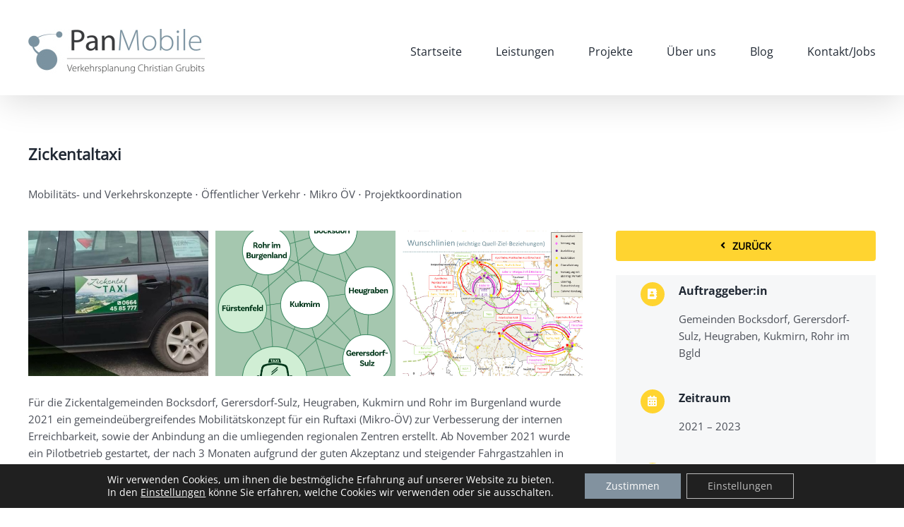

--- FILE ---
content_type: text/html; charset=UTF-8
request_url: https://www.panmobile.at/portfolio-items/zickentaltaxi/
body_size: 56368
content:
<!DOCTYPE html><html class="avada-html-layout-wide avada-html-header-position-top" lang="de" prefix="og: http://ogp.me/ns# fb: http://ogp.me/ns/fb#"><head><meta http-equiv="X-UA-Compatible" content="IE=edge" /><meta http-equiv="Content-Type" content="text/html; charset=utf-8"/><meta name="viewport" content="width=device-width, initial-scale=1" /><link media="all" href="https://www.panmobile.at/wp-content/cache/autoptimize/css/autoptimize_8f7752c949274883b67a0f15a8d53b18.css" rel="stylesheet"><title>Zickentaltaxi &#8211; PanMobile</title><meta name='robots' content='max-image-preview:large' /><link rel="alternate" type="application/rss+xml" title="PanMobile &raquo; Feed" href="https://www.panmobile.at/feed/" /><link rel="alternate" type="application/rss+xml" title="PanMobile &raquo; Kommentar-Feed" href="https://www.panmobile.at/comments/feed/" /><link rel="shortcut icon" href="https://www.panmobile.at/wp-content/uploads/2021/05/fav.png" type="image/x-icon" /><link rel="alternate" type="application/rss+xml" title="PanMobile &raquo; Zickentaltaxi-Kommentar-Feed" href="https://www.panmobile.at/portfolio-items/zickentaltaxi/feed/" /><link rel="alternate" title="oEmbed (JSON)" type="application/json+oembed" href="https://www.panmobile.at/wp-json/oembed/1.0/embed?url=https%3A%2F%2Fwww.panmobile.at%2Fportfolio-items%2Fzickentaltaxi%2F" /><link rel="alternate" title="oEmbed (XML)" type="text/xml+oembed" href="https://www.panmobile.at/wp-json/oembed/1.0/embed?url=https%3A%2F%2Fwww.panmobile.at%2Fportfolio-items%2Fzickentaltaxi%2F&#038;format=xml" /><meta name="description" content="Zickentaltaxi 
Mobilitäts- und Verkehrskonzepte ⋅ Öffentlicher Verkehr ⋅ Mikro ÖV ⋅ Projektkoordination 
Für die Zickentalgemeinden Bocksdorf, Gerersdorf-Sulz, Heugraben, Kukmirn und Rohr im Burgenland wurde 2021 ein gemeindeübergreifendes Mobilitätskonzept für ein Ruftaxi (Mikro-ÖV) zur Verbesserung der internen Erreichbarkeit, sowie der Anbindung an die umliegenden regionalen Zentren erstellt. Ab"/><meta property="og:locale" content="de_DE"/><meta property="og:type" content="article"/><meta property="og:site_name" content="PanMobile"/><meta property="og:title" content="  Zickentaltaxi"/><meta property="og:description" content="Zickentaltaxi 
Mobilitäts- und Verkehrskonzepte ⋅ Öffentlicher Verkehr ⋅ Mikro ÖV ⋅ Projektkoordination 
Für die Zickentalgemeinden Bocksdorf, Gerersdorf-Sulz, Heugraben, Kukmirn und Rohr im Burgenland wurde 2021 ein gemeindeübergreifendes Mobilitätskonzept für ein Ruftaxi (Mikro-ÖV) zur Verbesserung der internen Erreichbarkeit, sowie der Anbindung an die umliegenden regionalen Zentren erstellt. Ab"/><meta property="og:url" content="https://www.panmobile.at/portfolio-items/zickentaltaxi/"/><meta property="article:modified_time" content="2023-12-04T09:05:59+01:00"/><meta property="og:image" content="https://www.panmobile.at/wp-content/uploads/2023/05/Wunschlinien_ppt.jpg"/><meta property="og:image:width" content="960"/><meta property="og:image:height" content="720"/><meta property="og:image:type" content="image/jpeg"/><link rel='stylesheet' id='fusion-dynamic-css-css' href='https://www.panmobile.at/wp-content/uploads/fusion-styles/270f084ffb7dc5a88afcdd8bff43f8f2.min.css?ver=3.12.2' type='text/css' media='all' /> <script type="text/javascript" src="https://www.panmobile.at/wp-includes/js/jquery/jquery.min.js?ver=3.7.1" id="jquery-core-js"></script> <link rel="EditURI" type="application/rsd+xml" title="RSD" href="https://www.panmobile.at/xmlrpc.php?rsd" /><meta name="generator" content="WordPress 6.9" /><link rel="canonical" href="https://www.panmobile.at/portfolio-items/zickentaltaxi/" /><link rel='shortlink' href='https://www.panmobile.at/?p=197' /><link rel="preload" href="https://www.panmobile.at/wp-content/themes/Avada/includes/lib/assets/fonts/icomoon/awb-icons.woff" as="font" type="font/woff" crossorigin><link rel="preload" href="//www.panmobile.at/wp-content/themes/Avada/includes/lib/assets/fonts/fontawesome/webfonts/fa-brands-400.woff2" as="font" type="font/woff2" crossorigin><link rel="preload" href="//www.panmobile.at/wp-content/themes/Avada/includes/lib/assets/fonts/fontawesome/webfonts/fa-regular-400.woff2" as="font" type="font/woff2" crossorigin><link rel="preload" href="//www.panmobile.at/wp-content/themes/Avada/includes/lib/assets/fonts/fontawesome/webfonts/fa-solid-900.woff2" as="font" type="font/woff2" crossorigin> <script type="text/javascript">var doc = document.documentElement;
			doc.setAttribute( 'data-useragent', navigator.userAgent );</script> </head><body class="wp-singular avada_portfolio-template-default single single-avada_portfolio postid-197 single-format-standard wp-theme-Avada fusion-image-hovers fusion-pagination-sizing fusion-button_type-flat fusion-button_span-no fusion-button_gradient-linear avada-image-rollover-circle-no avada-image-rollover-yes avada-image-rollover-direction-left fusion-body ltr fusion-sticky-header no-tablet-sticky-header no-mobile-sticky-header no-mobile-slidingbar no-mobile-totop avada-has-rev-slider-styles fusion-disable-outline fusion-sub-menu-fade mobile-logo-pos-left layout-wide-mode avada-has-boxed-modal-shadow- layout-scroll-offset-full avada-has-zero-margin-offset-top fusion-top-header menu-text-align-center mobile-menu-design-flyout fusion-show-pagination-text fusion-header-layout-v1 avada-responsive avada-footer-fx-none avada-menu-highlight-style-bottombar fusion-search-form-clean fusion-main-menu-search-overlay fusion-avatar-circle avada-sticky-shrinkage avada-dropdown-styles avada-blog-layout-timeline avada-blog-archive-layout-medium avada-header-shadow-yes avada-menu-icon-position-left avada-has-megamenu-shadow avada-has-breadcrumb-mobile-hidden avada-has-titlebar-hide avada-header-border-color-full-transparent avada-has-pagination-width_height avada-flyout-menu-direction-fade avada-ec-views-v1 awb-link-decoration" data-awb-post-id="197"> <a class="skip-link screen-reader-text" href="#content">Zum Inhalt springen</a><div id="boxed-wrapper"><div id="wrapper" class="fusion-wrapper"><div id="home" style="position:relative;top:-1px;"></div><header class="fusion-header-wrapper fusion-header-shadow"><div class="fusion-header-v1 fusion-logo-alignment fusion-logo-left fusion-sticky-menu- fusion-sticky-logo-1 fusion-mobile-logo-  fusion-mobile-menu-design-flyout fusion-header-has-flyout-menu"><div class="fusion-header-sticky-height"></div><div class="fusion-header"><div class="fusion-row"><div class="fusion-header-has-flyout-menu-content"><div class="fusion-logo" data-margin-top="31px" data-margin-bottom="31px" data-margin-left="0px" data-margin-right="0px"> <a class="fusion-logo-link"  href="https://www.panmobile.at/" > <img src="https://www.panmobile.at/wp-content/uploads/2021/05/Logo_kl.jpg" srcset="https://www.panmobile.at/wp-content/uploads/2021/05/Logo_kl.jpg 1x, https://www.panmobile.at/wp-content/uploads/2021/05/Logo_gr.jpg 2x" width="250" height="63" style="max-height:63px;height:auto;" alt="PanMobile Logo" data-retina_logo_url="https://www.panmobile.at/wp-content/uploads/2021/05/Logo_gr.jpg" class="fusion-standard-logo" /> <img src="https://www.panmobile.at/wp-content/uploads/2021/05/logo_web_kl.jpg" srcset="https://www.panmobile.at/wp-content/uploads/2021/05/logo_web_kl.jpg 1x, https://www.panmobile.at/wp-content/uploads/2021/05/logo_web.jpg 2x" width="200" height="51" style="max-height:51px;height:auto;" alt="PanMobile Logo" data-retina_logo_url="https://www.panmobile.at/wp-content/uploads/2021/05/logo_web.jpg" class="fusion-sticky-logo" /> </a></div><nav class="fusion-main-menu" aria-label="Hauptmenü"><div class="fusion-overlay-search"><form role="search" class="searchform fusion-search-form  fusion-search-form-clean" method="get" action="https://www.panmobile.at/"><div class="fusion-search-form-content"><div class="fusion-search-field search-field"> <label><span class="screen-reader-text">Suche nach:</span> <input type="search" value="" name="s" class="s" placeholder="Suchen..." required aria-required="true" aria-label="Suchen..."/> </label></div><div class="fusion-search-button search-button"> <input type="submit" class="fusion-search-submit searchsubmit" aria-label="Suche" value="&#xf002;" /></div></div></form><div class="fusion-search-spacer"></div><a href="#" role="button" aria-label="Schließe die Suche" class="fusion-close-search"></a></div><ul id="menu-main" class="fusion-menu"><li  id="menu-item-37"  class="menu-item menu-item-type-post_type menu-item-object-page menu-item-home menu-item-37"  data-item-id="37"><a  href="https://www.panmobile.at/" class="fusion-bottombar-highlight"><span class="menu-text">Startseite</span></a></li><li  id="menu-item-36"  class="menu-item menu-item-type-post_type menu-item-object-page menu-item-36"  data-item-id="36"><a  href="https://www.panmobile.at/leistungen/" class="fusion-bottombar-highlight"><span class="menu-text">Leistungen</span></a></li><li  id="menu-item-35"  class="menu-item menu-item-type-post_type menu-item-object-page menu-item-35"  data-item-id="35"><a  href="https://www.panmobile.at/projekte/" class="fusion-bottombar-highlight"><span class="menu-text">Projekte</span></a></li><li  id="menu-item-34"  class="menu-item menu-item-type-post_type menu-item-object-page menu-item-34"  data-item-id="34"><a  href="https://www.panmobile.at/ueber-uns/" class="fusion-bottombar-highlight"><span class="menu-text">Über uns</span></a></li><li  id="menu-item-147"  class="menu-item menu-item-type-post_type menu-item-object-page menu-item-147"  data-item-id="147"><a  href="https://www.panmobile.at/blog/" class="fusion-bottombar-highlight"><span class="menu-text">Blog</span></a></li><li  id="menu-item-146"  class="menu-item menu-item-type-post_type menu-item-object-page menu-item-146"  data-item-id="146"><a  href="https://www.panmobile.at/kontakt/" class="fusion-bottombar-highlight"><span class="menu-text">Kontakt/Jobs</span></a></li></ul></nav><div class="fusion-flyout-menu-icons fusion-flyout-mobile-menu-icons"> <a class="fusion-flyout-menu-toggle" aria-hidden="true" aria-label="Toggle Menu" href="#"><div class="fusion-toggle-icon-line"></div><div class="fusion-toggle-icon-line"></div><div class="fusion-toggle-icon-line"></div> </a></div><div class="fusion-flyout-menu-bg"></div><nav class="fusion-mobile-nav-holder fusion-flyout-menu fusion-flyout-mobile-menu" aria-label="Main Menu Mobile"></nav></div></div></div></div><div class="fusion-clearfix"></div></header><div id="sliders-container" class="fusion-slider-visibility"></div><main id="main" class="clearfix "><div class="fusion-row" style=""><section id="content" class=" portfolio-full" style="width: 100%;"><article id="post-197" class="post-197 avada_portfolio type-avada_portfolio status-publish format-standard has-post-thumbnail hentry portfolio_category-mobilitaets-und-verkehrskonzepte portfolio_category-oeffentlicher-verkehr portfolio_category-projektkoordination"><div class="project-content"> <span class="entry-title rich-snippet-hidden">Zickentaltaxi</span><span class="vcard rich-snippet-hidden"><span class="fn"><a href="https://www.panmobile.at/author/ingenieurbuero-di-christian-grubits/" title="Beiträge von Christian Grubits" rel="author">Christian Grubits</a></span></span><span class="updated rich-snippet-hidden">2023-12-04T10:05:59+01:00</span><div class="project-description post-content" style=" width:100%;"><div class="fusion-fullwidth fullwidth-box fusion-builder-row-1 fusion-flex-container has-pattern-background has-mask-background nonhundred-percent-fullwidth non-hundred-percent-height-scrolling" style="--awb-border-radius-top-left:0px;--awb-border-radius-top-right:0px;--awb-border-radius-bottom-right:0px;--awb-border-radius-bottom-left:0px;--awb-padding-top:0px;--awb-margin-top:0px;--awb-flex-wrap:wrap;" ><div class="fusion-builder-row fusion-row fusion-flex-align-items-flex-start fusion-flex-content-wrap" style="max-width:1248px;margin-left: calc(-4% / 2 );margin-right: calc(-4% / 2 );"><div class="fusion-layout-column fusion_builder_column fusion-builder-column-0 fusion_builder_column_1_1 1_1 fusion-flex-column" style="--awb-bg-size:cover;--awb-width-large:100%;--awb-margin-top-large:0px;--awb-spacing-right-large:1.92%;--awb-margin-bottom-large:20px;--awb-spacing-left-large:1.92%;--awb-width-medium:100%;--awb-order-medium:0;--awb-spacing-right-medium:1.92%;--awb-spacing-left-medium:1.92%;--awb-width-small:100%;--awb-order-small:0;--awb-spacing-right-small:1.92%;--awb-spacing-left-small:1.92%;" data-scroll-devices="small-visibility,medium-visibility,large-visibility"><div class="fusion-column-wrapper fusion-column-has-shadow fusion-flex-justify-content-flex-start fusion-content-layout-column"><div class="fusion-text fusion-text-1 fusion-text-no-margin" style="--awb-margin-top:0px;--awb-margin-bottom:0px;"><h4>Zickentaltaxi</h4></div><div class="fusion-text fusion-text-2" style="--awb-margin-top:0px;"><p>Mobilitäts- und Verkehrskonzepte ⋅ Öffentlicher Verkehr ⋅ Mikro ÖV ⋅ Projektkoordination</p></div></div></div></div></div><div class="fusion-fullwidth fullwidth-box fusion-builder-row-2 fusion-flex-container has-pattern-background has-mask-background nonhundred-percent-fullwidth non-hundred-percent-height-scrolling" style="--awb-border-radius-top-left:0px;--awb-border-radius-top-right:0px;--awb-border-radius-bottom-right:0px;--awb-border-radius-bottom-left:0px;--awb-flex-wrap:wrap;" ><div class="fusion-builder-row fusion-row fusion-flex-align-items-flex-start fusion-flex-content-wrap" style="max-width:1248px;margin-left: calc(-4% / 2 );margin-right: calc(-4% / 2 );"><div class="fusion-layout-column fusion_builder_column fusion-builder-column-1 fusion_builder_column_2_3 2_3 fusion-flex-column" style="--awb-bg-size:cover;--awb-width-large:66.666666666667%;--awb-margin-top-large:0px;--awb-spacing-right-large:2.88%;--awb-margin-bottom-large:20px;--awb-spacing-left-large:2.88%;--awb-width-medium:66.666666666667%;--awb-order-medium:0;--awb-spacing-right-medium:2.88%;--awb-spacing-left-medium:2.88%;--awb-width-small:100%;--awb-order-small:0;--awb-spacing-right-small:1.92%;--awb-spacing-left-small:1.92%;"><div class="fusion-column-wrapper fusion-column-has-shadow fusion-flex-justify-content-flex-start fusion-content-layout-column"><div class="awb-gallery-wrapper awb-gallery-wrapper-1 button-span-no" style="--more-btn-alignment:center;"><div style="margin:-5px;--awb-bordersize:0px;" class="fusion-gallery fusion-gallery-container fusion-grid-3 fusion-columns-total-3 fusion-gallery-layout-masonry fusion-gallery-1"><div class="fusion-grid-column fusion-gallery-column fusion-gallery-column-3 hover-type-none fusion-grid-sizer"></div><div style="padding:5px;" class="fusion-grid-column fusion-gallery-column fusion-gallery-column-3 hover-type-none fusion-element-grid"><div class="fusion-gallery-image"><div style="background-image:url(https://www.panmobile.at/wp-content/uploads/2023/05/20220204_143539_Ausschnitt.jpg);padding-top:calc((100% + 10px) * 0.8 - 5px);background-position:;" class="fusion-masonry-element-container"><img fetchpriority="high" decoding="async" src="https://www.panmobile.at/wp-content/uploads/2023/05/20220204_143539_Ausschnitt.jpg" width="506" height="427" alt="" title="20220204_143539_Ausschnitt" aria-label="20220204_143539_Ausschnitt" class="img-responsive wp-image-198" srcset="https://www.panmobile.at/wp-content/uploads/2023/05/20220204_143539_Ausschnitt-200x169.jpg 200w, https://www.panmobile.at/wp-content/uploads/2023/05/20220204_143539_Ausschnitt-400x338.jpg 400w, https://www.panmobile.at/wp-content/uploads/2023/05/20220204_143539_Ausschnitt.jpg 506w" sizes="(min-width: 2200px) 100vw, (min-width: 784px) 397px, (min-width: 712px) 595px, (min-width: 640px) 712px, " /></div></div></div><div style="padding:5px;" class="fusion-grid-column fusion-gallery-column fusion-gallery-column-3 hover-type-none fusion-element-grid"><div class="fusion-gallery-image"><div style="background-image:url(https://www.panmobile.at/wp-content/uploads/2023/05/Bediengebiet.jpg);padding-top:calc((100% + 10px) * 0.8 - 5px);background-position:;" class="fusion-masonry-element-container"><img decoding="async" src="https://www.panmobile.at/wp-content/uploads/2023/05/Bediengebiet.jpg" width="1013" height="1500" alt="" title="Bediengebiet" aria-label="Bediengebiet" class="img-responsive wp-image-199" srcset="https://www.panmobile.at/wp-content/uploads/2023/05/Bediengebiet-200x296.jpg 200w, https://www.panmobile.at/wp-content/uploads/2023/05/Bediengebiet-400x592.jpg 400w, https://www.panmobile.at/wp-content/uploads/2023/05/Bediengebiet-600x888.jpg 600w, https://www.panmobile.at/wp-content/uploads/2023/05/Bediengebiet-800x1185.jpg 800w, https://www.panmobile.at/wp-content/uploads/2023/05/Bediengebiet.jpg 1013w" sizes="(min-width: 2200px) 100vw, (min-width: 784px) 397px, (min-width: 712px) 595px, (min-width: 640px) 712px, " /></div></div></div><div style="padding:5px;" class="fusion-grid-column fusion-gallery-column fusion-gallery-column-3 hover-type-none fusion-element-grid"><div class="fusion-gallery-image"><div style="background-image:url(https://www.panmobile.at/wp-content/uploads/2023/05/Wunschlinien_ppt.jpg);padding-top:calc((100% + 10px) * 0.8 - 5px);background-position:;" class="fusion-masonry-element-container"><img decoding="async" src="https://www.panmobile.at/wp-content/uploads/2023/05/Wunschlinien_ppt.jpg" width="960" height="720" alt="" title="Wunschlinien_ppt" aria-label="Wunschlinien_ppt" class="img-responsive wp-image-200" srcset="https://www.panmobile.at/wp-content/uploads/2023/05/Wunschlinien_ppt-200x150.jpg 200w, https://www.panmobile.at/wp-content/uploads/2023/05/Wunschlinien_ppt-400x300.jpg 400w, https://www.panmobile.at/wp-content/uploads/2023/05/Wunschlinien_ppt-600x450.jpg 600w, https://www.panmobile.at/wp-content/uploads/2023/05/Wunschlinien_ppt-800x600.jpg 800w, https://www.panmobile.at/wp-content/uploads/2023/05/Wunschlinien_ppt.jpg 960w" sizes="(min-width: 2200px) 100vw, (min-width: 784px) 397px, (min-width: 712px) 595px, (min-width: 640px) 712px, " /></div></div></div></div></div><div class="fusion-separator fusion-full-width-sep" style="align-self: center;margin-left: auto;margin-right: auto;margin-top:25px;width:100%;"></div><div class="fusion-text fusion-text-3"><p>Für die Zickentalgemeinden Bocksdorf, Gerersdorf-Sulz, Heugraben, Kukmirn und Rohr im Burgenland wurde 2021 ein gemeindeübergreifendes Mobilitätskonzept für ein Ruftaxi (Mikro-ÖV) zur Verbesserung der internen Erreichbarkeit, sowie der Anbindung an die umliegenden regionalen Zentren erstellt. Ab November 2021 wurde ein Pilotbetrieb gestartet, der nach 3 Monaten aufgrund der guten Akzeptanz und steigender Fahrgastzahlen in einen Regelbetrieb übergeführt wurde. Ältere Personen als primäre Zielgruppe aber auch Jüngere haben nun die Möglichkeit auch ohne eigenes Auto an drei Tagen in der Woche einzukaufen, Freizeitangebote zu nutzen, Arzt- und Apothekenbesuche zu machen oder andere Erledigungen durchzuführen. Aufgrund der teilweise extremen Streulagen und der damit verbundenen großen Distanzen zu den Zielen wird eine Hausabholung angeboten.</p><p><strong>Unsere Arbeit</strong></p><p>Konzepterstellung mit Haushaltsbefragung und 2 Workshops, Umsetzungsbegleitung und laufende Evaluierung erfolgten durch das Planungsbüro PanMobile. Im Rahmen des Konzeptes wurden Strukturanalysen durchgeführt, wichtige Ziele festgelegt, ein Betriebskonzept (Fahrpläne, Tarif usw.) erstellt und eine Kostenschätzung durchgeführt. Im Rahmen der Umsetzungsbegleitung wurde ein Mobilitätsverein gegründet, um Förderung angesucht und der Betrieb vorbereitet (Folder, Karten, Betreiber:innensuche). Der Betrieb wurde zu Beginn monatlich danach quartalsweise evaluiert, d.h. es wurden Kartenverkauf, Nutzung, etc. statistisch ausgewertet.</p></div></div></div><div class="fusion-layout-column fusion_builder_column fusion-builder-column-2 fusion_builder_column_1_3 1_3 fusion-flex-column" style="--awb-bg-size:cover;--awb-border-color:var(--awb-color6);--awb-border-style:solid;--awb-width-large:33.333333333333%;--awb-margin-top-large:0px;--awb-spacing-right-large:5.76%;--awb-margin-bottom-large:20px;--awb-spacing-left-large:5.76%;--awb-width-medium:33.333333333333%;--awb-order-medium:0;--awb-spacing-right-medium:5.76%;--awb-spacing-left-medium:5.76%;--awb-width-small:100%;--awb-order-small:0;--awb-spacing-right-small:1.92%;--awb-spacing-left-small:1.92%;" data-scroll-devices="small-visibility,medium-visibility,large-visibility"><div class="fusion-column-wrapper fusion-column-has-shadow fusion-flex-justify-content-flex-start fusion-content-layout-column"><div ><a class="fusion-button button-flat button-large button-default fusion-button-default button-1 fusion-button-span-yes fusion-button-default-type" style="--button_margin-bottom:20px;" target="_self" href="https://www.panmobile.at/projekte/"><i class="fa-angle-left fas awb-button__icon awb-button__icon--default button-icon-left" aria-hidden="true"></i><span class="fusion-button-text awb-button__text awb-button__text--default">ZURÜCK</span></a></div><div class="fusion-content-boxes content-boxes columns row fusion-columns-1 fusion-columns-total-5 fusion-content-boxes-1 content-boxes-icon-on-side content-left" style="--awb-item-margin-top:0px;--awb-item-margin-bottom:0px;--awb-margin-top:0px;--awb-margin-bottom:0px;--awb-hover-accent-color:#ffd430;--awb-circle-hover-accent-color:#ffd430;" data-animationOffset="top-into-view"><div style="--awb-backgroundcolor:var(--awb-color2);--awb-content-padding-left:54px;" class="fusion-column content-box-column content-box-column content-box-column-1 col-lg-12 col-md-12 col-sm-12 fusion-content-box-hover content-box-column-last-in-row"><div class="col content-box-wrapper content-wrapper-background link-area-link-icon content-icon-wrapper-yes icon-hover-animation-fade" data-animationOffset="top-into-view"><div class="heading heading-with-icon icon-left"><div class="icon"><span style="height:32px;width:32px;line-height:17px;border-color:rgba(255,255,255,0);border-width:1px;border-style:solid;background-color:#ffd430;margin-right:20px;box-sizing:content-box;border-radius:50%;"><i style="border-color:#ffd430;border-width:1px;background-color:#ffd430;box-sizing:content-box;height:30px;width:30px;line-height:30px;border-radius:50%;position:relative;top:auto;left:auto;margin:0;border-radius:50%;font-size:15px;" aria-hidden="true" class="fontawesome-icon fa-address-book fas circle-yes"></i></span></div><h2 class="content-box-heading" style="--h2_typography-font-size:20px;line-height:25px;padding-left:54px;">Auftraggeber:in</h2></div><div class="fusion-clearfix"></div><div class="content-container"><p>Gemeinden Bocksdorf, Gerersdorf-Sulz, Heugraben, Kukmirn, Rohr im Bgld</p></div></div></div><div style="--awb-backgroundcolor:var(--awb-color2);--awb-content-padding-left:54px;" class="fusion-column content-box-column content-box-column content-box-column-2 col-lg-12 col-md-12 col-sm-12 fusion-content-box-hover content-box-column-last-in-row"><div class="col content-box-wrapper content-wrapper-background link-area-link-icon content-icon-wrapper-yes icon-hover-animation-fade" data-animationOffset="top-into-view"><div class="heading heading-with-icon icon-left"><div class="icon"><span style="height:32px;width:32px;line-height:17px;border-color:rgba(255,255,255,0);border-width:1px;border-style:solid;background-color:#ffd430;margin-right:20px;box-sizing:content-box;border-radius:50%;"><i style="border-color:#ffd430;border-width:1px;background-color:#ffd430;box-sizing:content-box;height:30px;width:30px;line-height:30px;border-radius:50%;position:relative;top:auto;left:auto;margin:0;border-radius:50%;font-size:15px;" aria-hidden="true" class="fontawesome-icon fa-calendar-alt fas circle-yes"></i></span></div><h2 class="content-box-heading" style="--h2_typography-font-size:20px;line-height:25px;padding-left:54px;">Zeitraum</h2></div><div class="fusion-clearfix"></div><div class="content-container"><p>2021 &#8211; 2023</p></div></div></div><div style="--awb-backgroundcolor:var(--awb-color2);--awb-content-padding-left:54px;" class="fusion-column content-box-column content-box-column content-box-column-3 col-lg-12 col-md-12 col-sm-12 fusion-content-box-hover content-box-column-last-in-row"><div class="col content-box-wrapper content-wrapper-background link-area-link-icon content-icon-wrapper-yes icon-hover-animation-fade" data-animationOffset="top-into-view"><div class="heading heading-with-icon icon-left"><div class="icon"><span style="height:32px;width:32px;line-height:17px;border-color:rgba(255,255,255,0);border-width:1px;border-style:solid;background-color:#ffd430;margin-right:20px;box-sizing:content-box;border-radius:50%;"><i style="border-color:#ffd430;border-width:1px;background-color:#ffd430;box-sizing:content-box;height:30px;width:30px;line-height:30px;border-radius:50%;position:relative;top:auto;left:auto;margin:0;border-radius:50%;font-size:15px;" aria-hidden="true" class="fontawesome-icon fa-handshake fas circle-yes"></i></span></div><h2 class="content-box-heading" style="--h2_typography-font-size:20px;line-height:25px;padding-left:54px;">Kooperation</h2></div><div class="fusion-clearfix"></div><div class="content-container"><p>&#8212;</p></div></div></div><div style="--awb-backgroundcolor:var(--awb-color2);--awb-content-padding-left:54px;" class="fusion-column content-box-column content-box-column content-box-column-4 col-lg-12 col-md-12 col-sm-12 fusion-content-box-hover content-box-column-last-in-row"><div class="col content-box-wrapper content-wrapper-background link-area-link-icon content-icon-wrapper-yes icon-hover-animation-fade" data-animationOffset="top-into-view"><div class="heading heading-with-icon icon-left"><div class="icon"><span style="height:32px;width:32px;line-height:17px;border-color:rgba(255,255,255,0);border-width:1px;border-style:solid;background-color:#ffd430;margin-right:20px;box-sizing:content-box;border-radius:50%;"><i style="border-color:#ffd430;border-width:1px;background-color:#ffd430;box-sizing:content-box;height:30px;width:30px;line-height:30px;border-radius:50%;position:relative;top:auto;left:auto;margin:0;border-radius:50%;font-size:15px;" aria-hidden="true" class="fontawesome-icon fa-check fas circle-yes"></i></span></div><h2 class="content-box-heading" style="--h2_typography-font-size:20px;line-height:25px;padding-left:54px;">Förderungen</h2></div><div class="fusion-clearfix"></div><div class="content-container"><p>Die Konzepterstellung wurde durch die Burgenländische Dorferneuerung gefördert. Für den Betrieb wurde eine Landesförderung im Rahmen der „Richtlinie 2015 über die Förderung von kommunalen Regionalverkehrsvorhaben“ beantragt.</p></div></div></div><div style="--awb-backgroundcolor:var(--awb-color2);--awb-content-padding-left:54px;" class="fusion-column content-box-column content-box-column content-box-column-5 col-lg-12 col-md-12 col-sm-12 fusion-content-box-hover content-box-column-last content-box-column-last-in-row"><div class="col content-box-wrapper content-wrapper-background link-area-link-icon content-icon-wrapper-yes icon-hover-animation-fade" data-animationOffset="top-into-view"><div class="heading heading-with-icon icon-left"><div class="icon"><span style="height:32px;width:32px;line-height:17px;border-color:rgba(255,255,255,0);border-width:1px;border-style:solid;background-color:#ffd430;margin-right:20px;box-sizing:content-box;border-radius:50%;"><i style="border-color:#ffd430;border-width:1px;background-color:#ffd430;box-sizing:content-box;height:30px;width:30px;line-height:30px;border-radius:50%;position:relative;top:auto;left:auto;margin:0;border-radius:50%;font-size:15px;" aria-hidden="true" class="fontawesome-icon fa-external-link-alt fas circle-yes"></i></span></div><h2 class="content-box-heading" style="--h2_typography-font-size:20px;line-height:25px;padding-left:54px;">Link</h2></div><div class="fusion-clearfix"></div><div class="content-container"><p><a href="https://www.b-mobil.info/de/regional-mobil/mikro-oev" target="_blank" rel="noopener">Mikro-ÖV Burgenland (b-mobil.info)</a></p></div></div></div><div class="fusion-clearfix"></div></div></div></div></div></div></div></div><div class="portfolio-sep"></div><section class="related-posts single-related-posts"><div class="fusion-title fusion-title-size-two sep-double sep-solid" style="margin-top:10px;margin-bottom:15px;"><h2 class="title-heading-left" style="margin:0;"> Ähnliche Projekte</h2> <span class="awb-title-spacer"></span><div class="title-sep-container"><div class="title-sep sep-double sep-solid"></div></div></div><div class="awb-carousel awb-swiper awb-swiper-carousel fusion-carousel-title-below-image" data-imagesize="fixed" data-metacontent="yes" data-autoplay="no" data-touchscroll="no" data-columns="4" data-itemmargin="48px" data-itemwidth="180" data-scrollitems=""><div class="swiper-wrapper"><div class="swiper-slide"><div class="fusion-carousel-item-wrapper"><div  class="fusion-image-wrapper fusion-image-size-fixed" aria-haspopup="true"> <img src="https://www.panmobile.at/wp-content/uploads/2023/05/20220919_K2_Umfeldanalyse_Ausschnitt-500x383.jpg" srcset="https://www.panmobile.at/wp-content/uploads/2023/05/20220919_K2_Umfeldanalyse_Ausschnitt-500x383.jpg 1x, https://www.panmobile.at/wp-content/uploads/2023/05/20220919_K2_Umfeldanalyse_Ausschnitt-500x383@2x.jpg 2x" width="500" height="383" alt="Mödling &#8211; Lokaler Masterplan Gehen" /><div class="fusion-rollover"><div class="fusion-rollover-content"> <a class="fusion-link-wrapper" href="https://www.panmobile.at/portfolio-items/lokaler-masterplan-gehen-moedling/" aria-label="Mödling &#8211; Lokaler Masterplan Gehen"></a></div></div></div><h4 class="fusion-carousel-title"> <a class="fusion-related-posts-title-link" href="https://www.panmobile.at/portfolio-items/lokaler-masterplan-gehen-moedling/" target="_self" title="Mödling &#8211; Lokaler Masterplan Gehen">Mödling &#8211; Lokaler Masterplan Gehen</a></h4><div class="fusion-carousel-meta"> <span class="fusion-date">1. Dezember 2022</span> <span class="fusion-inline-sep">|</span> <span><a href="https://www.panmobile.at/portfolio-items/lokaler-masterplan-gehen-moedling/#respond">0 Kommentare</a></span></div></div></div><div class="swiper-slide"><div class="fusion-carousel-item-wrapper"><div  class="fusion-image-wrapper fusion-image-size-fixed" aria-haspopup="true"> <img src="https://www.panmobile.at/wp-content/uploads/2023/06/Bediengebiet_kl-e1690878091182-500x383.jpg" srcset="https://www.panmobile.at/wp-content/uploads/2023/06/Bediengebiet_kl-e1690878091182-500x383.jpg 1x, https://www.panmobile.at/wp-content/uploads/2023/06/Bediengebiet_kl-e1690878091182-500x383@2x.jpg 2x" width="500" height="383" alt="Mikro-ÖV Stein-Zi Mobil" /><div class="fusion-rollover"><div class="fusion-rollover-content"> <a class="fusion-link-wrapper" href="https://www.panmobile.at/portfolio-items/stein-zi-mobil/" aria-label="Mikro-ÖV Stein-Zi Mobil"></a></div></div></div><h4 class="fusion-carousel-title"> <a class="fusion-related-posts-title-link" href="https://www.panmobile.at/portfolio-items/stein-zi-mobil/" target="_self" title="Mikro-ÖV Stein-Zi Mobil">Mikro-ÖV Stein-Zi Mobil</a></h4><div class="fusion-carousel-meta"> <span class="fusion-date">1. Dezember 2022</span> <span class="fusion-inline-sep">|</span> <span><a href="https://www.panmobile.at/portfolio-items/stein-zi-mobil/#respond">0 Kommentare</a></span></div></div></div><div class="swiper-slide"><div class="fusion-carousel-item-wrapper"><div  class="fusion-image-wrapper fusion-image-size-fixed" aria-haspopup="true"> <img src="https://www.panmobile.at/wp-content/uploads/2023/06/2016_Buergerbus_Deutschkreutz-1-500x383.jpg" srcset="https://www.panmobile.at/wp-content/uploads/2023/06/2016_Buergerbus_Deutschkreutz-1-500x383.jpg 1x, https://www.panmobile.at/wp-content/uploads/2023/06/2016_Buergerbus_Deutschkreutz-1-500x383@2x.jpg 2x" width="500" height="383" alt="Mikro-ÖV Offensive Mittleres Burgenland" /><div class="fusion-rollover"><div class="fusion-rollover-content"> <a class="fusion-link-wrapper" href="https://www.panmobile.at/portfolio-items/mikro-oev-offensive-mittleres-burgenland/" aria-label="Mikro-ÖV Offensive Mittleres Burgenland"></a></div></div></div><h4 class="fusion-carousel-title"> <a class="fusion-related-posts-title-link" href="https://www.panmobile.at/portfolio-items/mikro-oev-offensive-mittleres-burgenland/" target="_self" title="Mikro-ÖV Offensive Mittleres Burgenland">Mikro-ÖV Offensive Mittleres Burgenland</a></h4><div class="fusion-carousel-meta"> <span class="fusion-date">1. Dezember 2021</span> <span class="fusion-inline-sep">|</span> <span><a href="https://www.panmobile.at/portfolio-items/mikro-oev-offensive-mittleres-burgenland/#respond">0 Kommentare</a></span></div></div></div><div class="swiper-slide"><div class="fusion-carousel-item-wrapper"><div  class="fusion-image-wrapper fusion-image-size-fixed" aria-haspopup="true"> <img src="https://www.panmobile.at/wp-content/uploads/2023/06/Karte10_Zonen_Abschnitte-500x383.jpg" srcset="https://www.panmobile.at/wp-content/uploads/2023/06/Karte10_Zonen_Abschnitte-500x383.jpg 1x, https://www.panmobile.at/wp-content/uploads/2023/06/Karte10_Zonen_Abschnitte-500x383@2x.jpg 2x" width="500" height="383" alt="Bad Tatzmannsdorf &#8211; Leitfaden Straßenplanung" /><div class="fusion-rollover"><div class="fusion-rollover-content"> <a class="fusion-link-wrapper" href="https://www.panmobile.at/portfolio-items/leitfaden-strassenplanung-bad-tatzmannsdorf/" aria-label="Bad Tatzmannsdorf &#8211; Leitfaden Straßenplanung"></a></div></div></div><h4 class="fusion-carousel-title"> <a class="fusion-related-posts-title-link" href="https://www.panmobile.at/portfolio-items/leitfaden-strassenplanung-bad-tatzmannsdorf/" target="_self" title="Bad Tatzmannsdorf &#8211; Leitfaden Straßenplanung">Bad Tatzmannsdorf &#8211; Leitfaden Straßenplanung</a></h4><div class="fusion-carousel-meta"> <span class="fusion-date">1. Dezember 2021</span> <span class="fusion-inline-sep">|</span> <span><a href="https://www.panmobile.at/portfolio-items/leitfaden-strassenplanung-bad-tatzmannsdorf/#respond">0 Kommentare</a></span></div></div></div></div><div class="awb-swiper-button awb-swiper-button-prev"><i class="awb-icon-angle-left"></i></div><div class="awb-swiper-button awb-swiper-button-next"><i class="awb-icon-angle-right"></i></div></div></section></article></section></div></main><div class="fusion-footer"><footer class="fusion-footer-widget-area fusion-widget-area"><div class="fusion-row"><div class="fusion-columns fusion-columns-3 fusion-widget-area"><div class="fusion-column col-lg-4 col-md-4 col-sm-4"><section id="text-2" class="fusion-footer-widget-column widget widget_text" style="border-style: solid;border-color:transparent;border-width:0px;"><div class="textwidget"><p><strong>PanMobile Verkehrsplanung</strong><br /> Ingenieurbüro DI Christian Grubits<br /> Gregor Josef Werner-Straße 10<br /> 7000 Eisenstadt | AUSTRIA</p></div><div style="clear:both;"></div></section></div><div class="fusion-column col-lg-4 col-md-4 col-sm-4"><section id="text-3" class="fusion-footer-widget-column widget widget_text" style="border-style: solid;border-color:transparent;border-width:0px;"><div class="textwidget"><p>T • +43 2682 226 82-0<br /> F • +43 2682 205 7700-7695<br /> E • <a href="mailto:verkehrsplanung@panmobile.at">verkehrsplanung@panmobile.at</a></p></div><div style="clear:both;"></div></section></div><div class="fusion-column fusion-column-last col-lg-4 col-md-4 col-sm-4"><section id="text-5" class="fusion-footer-widget-column widget widget_text" style="border-style: solid;border-color:transparent;border-width:0px;"><div class="textwidget"><p><a href="https://www.panmobile.at/impressum/">Impressum</a> &amp; <a href="https://www.panmobile.at/datenschutzerklaerung/">Datenschutz</a></p></div><div style="clear:both;"></div></section></div><div class="fusion-clearfix"></div></div></div></footer><footer id="footer" class="fusion-footer-copyright-area"><div class="fusion-row"><div class="fusion-copyright-content"><div class="fusion-copyright-notice"><div> Copyright PanMobile 2023</div></div><div class="fusion-social-links-footer"><div class="fusion-social-networks"><div class="fusion-social-networks-wrapper"><a  class="fusion-social-network-icon fusion-tooltip fusion-linkedin awb-icon-linkedin" style data-placement="top" data-title="LinkedIn" data-toggle="tooltip" title="LinkedIn" href="https://www.linkedin.com/in/christian-grubits-1093b57b/" target="_blank" rel="noopener noreferrer"><span class="screen-reader-text">LinkedIn</span></a></div></div></div></div></div></footer></div></div></div> <a class="fusion-one-page-text-link fusion-page-load-link" tabindex="-1" href="#" aria-hidden="true">Page load link</a><div class="avada-footer-scripts"> <script type="text/javascript">var fusionNavIsCollapsed=function(e){var t,n;window.innerWidth<=e.getAttribute("data-breakpoint")?(e.classList.add("collapse-enabled"),e.classList.remove("awb-menu_desktop"),e.classList.contains("expanded")||window.dispatchEvent(new CustomEvent("fusion-mobile-menu-collapsed",{detail:{nav:e}})),(n=e.querySelectorAll(".menu-item-has-children.expanded")).length&&n.forEach((function(e){e.querySelector(".awb-menu__open-nav-submenu_mobile").setAttribute("aria-expanded","false")}))):(null!==e.querySelector(".menu-item-has-children.expanded .awb-menu__open-nav-submenu_click")&&e.querySelector(".menu-item-has-children.expanded .awb-menu__open-nav-submenu_click").click(),e.classList.remove("collapse-enabled"),e.classList.add("awb-menu_desktop"),null!==e.querySelector(".awb-menu__main-ul")&&e.querySelector(".awb-menu__main-ul").removeAttribute("style")),e.classList.add("no-wrapper-transition"),clearTimeout(t),t=setTimeout(()=>{e.classList.remove("no-wrapper-transition")},400),e.classList.remove("loading")},fusionRunNavIsCollapsed=function(){var e,t=document.querySelectorAll(".awb-menu");for(e=0;e<t.length;e++)fusionNavIsCollapsed(t[e])};function avadaGetScrollBarWidth(){var e,t,n,l=document.createElement("p");return l.style.width="100%",l.style.height="200px",(e=document.createElement("div")).style.position="absolute",e.style.top="0px",e.style.left="0px",e.style.visibility="hidden",e.style.width="200px",e.style.height="150px",e.style.overflow="hidden",e.appendChild(l),document.body.appendChild(e),t=l.offsetWidth,e.style.overflow="scroll",t==(n=l.offsetWidth)&&(n=e.clientWidth),document.body.removeChild(e),jQuery("html").hasClass("awb-scroll")&&10<t-n?10:t-n}fusionRunNavIsCollapsed(),window.addEventListener("fusion-resize-horizontal",fusionRunNavIsCollapsed);</script><script type="speculationrules">{"prefetch":[{"source":"document","where":{"and":[{"href_matches":"/*"},{"not":{"href_matches":["/wp-*.php","/wp-admin/*","/wp-content/uploads/*","/wp-content/*","/wp-content/plugins/*","/wp-content/themes/Avada/*","/*\\?(.+)"]}},{"not":{"selector_matches":"a[rel~=\"nofollow\"]"}},{"not":{"selector_matches":".no-prefetch, .no-prefetch a"}}]},"eagerness":"conservative"}]}</script> <aside id="moove_gdpr_cookie_info_bar" class="moove-gdpr-info-bar-hidden moove-gdpr-align-center moove-gdpr-dark-scheme gdpr_infobar_postion_bottom" aria-label="GDPR Cookie-Banner" style="display: none;"><div class="moove-gdpr-info-bar-container"><div class="moove-gdpr-info-bar-content"><div class="moove-gdpr-cookie-notice"><p>Wir verwenden Cookies, um ihnen die bestmögliche Erfahrung auf unserer Website zu bieten.</p><p>In den <button  aria-haspopup="true" data-href="#moove_gdpr_cookie_modal" class="change-settings-button">Einstellungen</button> könne Sie erfahren, welche Cookies wir verwenden oder sie ausschalten.</p></div><div class="moove-gdpr-button-holder"> <button class="mgbutton moove-gdpr-infobar-allow-all gdpr-fbo-0" aria-label="Zustimmen" >Zustimmen</button> <button class="mgbutton moove-gdpr-infobar-settings-btn change-settings-button gdpr-fbo-2" aria-haspopup="true" data-href="#moove_gdpr_cookie_modal" aria-label="Einstellungen">Einstellungen</button></div></div></div></aside>  <script type="text/javascript" id="moove_gdpr_frontend-js-extra">var moove_frontend_gdpr_scripts = {"ajaxurl":"https://www.panmobile.at/wp-admin/admin-ajax.php","post_id":"197","plugin_dir":"https://www.panmobile.at/wp-content/plugins/gdpr-cookie-compliance","show_icons":"all","is_page":"","ajax_cookie_removal":"false","strict_init":"2","enabled_default":{"third_party":0,"advanced":0},"geo_location":"false","force_reload":"false","is_single":"1","hide_save_btn":"false","current_user":"0","cookie_expiration":"365","script_delay":"0","close_btn_action":"1","close_btn_rdr":"","scripts_defined":"{\"cache\":true,\"header\":\"\",\"body\":\"\",\"footer\":\"\",\"thirdparty\":{\"header\":\"\",\"body\":\"\",\"footer\":\"\"},\"advanced\":{\"header\":\"\",\"body\":\"\",\"footer\":\"\"}}","gdpr_scor":"true","wp_lang":"","wp_consent_api":"false"};
//# sourceURL=moove_gdpr_frontend-js-extra</script> <script type="text/javascript" id="moove_gdpr_frontend-js-after">var gdpr_consent__strict = "true"
var gdpr_consent__thirdparty = "false"
var gdpr_consent__advanced = "false"
var gdpr_consent__cookies = "strict"
//# sourceURL=moove_gdpr_frontend-js-after</script> <script type="text/javascript" id="fusion-animations-js-extra">var fusionAnimationsVars = {"status_css_animations":"desktop"};
//# sourceURL=fusion-animations-js-extra</script> <script type="text/javascript" id="fusion-js-extra">var fusionJSVars = {"visibility_small":"640","visibility_medium":"1024"};
//# sourceURL=fusion-js-extra</script> <script type="text/javascript" id="jquery-lightbox-js-extra">var fusionLightboxVideoVars = {"lightbox_video_width":"1280","lightbox_video_height":"720"};
//# sourceURL=jquery-lightbox-js-extra</script> <script type="text/javascript" id="fusion-equal-heights-js-extra">var fusionEqualHeightVars = {"content_break_point":"800"};
//# sourceURL=fusion-equal-heights-js-extra</script> <script type="text/javascript" id="fusion-video-general-js-extra">var fusionVideoGeneralVars = {"status_vimeo":"1","status_yt":"1"};
//# sourceURL=fusion-video-general-js-extra</script> <script type="text/javascript" id="fusion-video-bg-js-extra">var fusionVideoBgVars = {"status_vimeo":"1","status_yt":"1"};
//# sourceURL=fusion-video-bg-js-extra</script> <script type="text/javascript" id="fusion-lightbox-js-extra">var fusionLightboxVars = {"status_lightbox":"1","lightbox_gallery":"1","lightbox_skin":"metro-white","lightbox_title":"1","lightbox_arrows":"1","lightbox_slideshow_speed":"5000","lightbox_loop":"0","lightbox_autoplay":"","lightbox_opacity":"0.9","lightbox_desc":"1","lightbox_social":"1","lightbox_social_links":{"facebook":{"source":"https://www.facebook.com/sharer.php?u={URL}","text":"Share on Facebook"},"twitter":{"source":"https://x.com/intent/post?url={URL}","text":"Share on X"},"reddit":{"source":"https://reddit.com/submit?url={URL}","text":"Share on Reddit"},"linkedin":{"source":"https://www.linkedin.com/shareArticle?mini=true&url={URL}","text":"Share on LinkedIn"},"whatsapp":{"source":"https://api.whatsapp.com/send?text={URL}","text":"Share on WhatsApp"},"tumblr":{"source":"https://www.tumblr.com/share/link?url={URL}","text":"Share on Tumblr"},"pinterest":{"source":"https://pinterest.com/pin/create/button/?url={URL}","text":"Share on Pinterest"},"vk":{"source":"https://vk.com/share.php?url={URL}","text":"Share on Vk"},"xing":{"source":"https://www.xing.com/social_plugins/share/new?sc_p=xing-share&amp;h=1&amp;url={URL}","text":"Share on Xing"},"mail":{"source":"mailto:?body={URL}","text":"Share by Email"}},"lightbox_deeplinking":"1","lightbox_path":"vertical","lightbox_post_images":"1","lightbox_animation_speed":"normal","l10n":{"close":"Zum Schlie\u00dfen Esc dr\u00fccken","enterFullscreen":"Enter Fullscreen (Shift+Enter)","exitFullscreen":"Exit Fullscreen (Shift+Enter)","slideShow":"Slideshow","next":"Vor","previous":"Zur\u00fcck"}};
//# sourceURL=fusion-lightbox-js-extra</script> <script type="text/javascript" id="avada-live-search-js-extra">var avadaLiveSearchVars = {"live_search":"1","ajaxurl":"https://www.panmobile.at/wp-admin/admin-ajax.php","no_search_results":"Keine Suchergebnisse stimmen mit Ihrer Anfrage \u00fcberein. Bitte versuchen Sie es noch einmal","min_char_count":"4","per_page":"100","show_feat_img":"1","display_post_type":"1"};
//# sourceURL=avada-live-search-js-extra</script> <script type="text/javascript" id="avada-comments-js-extra">var avadaCommentVars = {"title_style_type":"double solid","title_margin_top":"10px","title_margin_bottom":"15px"};
//# sourceURL=avada-comments-js-extra</script> <script type="text/javascript" id="fusion-flexslider-js-extra">var fusionFlexSliderVars = {"status_vimeo":"1","slideshow_autoplay":"1","slideshow_speed":"7000","pagination_video_slide":"","status_yt":"1","flex_smoothHeight":"false"};
//# sourceURL=fusion-flexslider-js-extra</script> <script type="text/javascript" id="awb-carousel-js-extra">var awbCarouselVars = {"related_posts_speed":"2500","carousel_speed":"2500"};
//# sourceURL=awb-carousel-js-extra</script> <script type="text/javascript" id="fusion-gallery-js-extra">var fusionGalleryVars = {"no_more_items_msg":"\u003Cem\u003EAll items displayed.\u003C/em\u003E"};
//# sourceURL=fusion-gallery-js-extra</script> <script type="text/javascript" id="fusion-container-js-extra">var fusionContainerVars = {"content_break_point":"800","container_hundred_percent_height_mobile":"0","is_sticky_header_transparent":"0","hundred_percent_scroll_sensitivity":"450"};
//# sourceURL=fusion-container-js-extra</script> <script type="text/javascript" id="avada-drop-down-js-extra">var avadaSelectVars = {"avada_drop_down":"1"};
//# sourceURL=avada-drop-down-js-extra</script> <script type="text/javascript" id="avada-to-top-js-extra">var avadaToTopVars = {"status_totop":"desktop","totop_position":"right","totop_scroll_down_only":"1"};
//# sourceURL=avada-to-top-js-extra</script> <script type="text/javascript" id="avada-header-js-extra">var avadaHeaderVars = {"header_position":"top","header_sticky":"1","header_sticky_type2_layout":"menu_only","header_sticky_shadow":"1","side_header_break_point":"800","header_sticky_mobile":"","header_sticky_tablet":"","mobile_menu_design":"flyout","sticky_header_shrinkage":"1","nav_height":"125","nav_highlight_border":"0","nav_highlight_style":"bottombar","logo_margin_top":"31px","logo_margin_bottom":"31px","layout_mode":"wide","header_padding_top":"10px","header_padding_bottom":"0px","scroll_offset":"full"};
//# sourceURL=avada-header-js-extra</script> <script type="text/javascript" id="avada-menu-js-extra">var avadaMenuVars = {"site_layout":"wide","header_position":"top","logo_alignment":"left","header_sticky":"1","header_sticky_mobile":"","header_sticky_tablet":"","side_header_break_point":"800","megamenu_base_width":"site_width","mobile_menu_design":"flyout","dropdown_goto":"Gehe zu ...","mobile_nav_cart":"Warenkorb","mobile_submenu_open":"\u00d6ffne Untermen\u00fc von %s","mobile_submenu_close":"Schlie\u00dfe Untermen\u00fc von %s","submenu_slideout":"1"};
//# sourceURL=avada-menu-js-extra</script> <script type="text/javascript" id="fusion-responsive-typography-js-extra">var fusionTypographyVars = {"site_width":"1200px","typography_sensitivity":"0.00","typography_factor":"1.50","elements":"h1, h2, h3, h4, h5, h6"};
//# sourceURL=fusion-responsive-typography-js-extra</script> <script type="text/javascript" id="fusion-scroll-to-anchor-js-extra">var fusionScrollToAnchorVars = {"content_break_point":"800","container_hundred_percent_height_mobile":"0","hundred_percent_scroll_sensitivity":"450"};
//# sourceURL=fusion-scroll-to-anchor-js-extra</script> <script type="text/javascript" id="fusion-video-js-extra">var fusionVideoVars = {"status_vimeo":"1"};
//# sourceURL=fusion-video-js-extra</script> <script id="wp-emoji-settings" type="application/json">{"baseUrl":"https://s.w.org/images/core/emoji/17.0.2/72x72/","ext":".png","svgUrl":"https://s.w.org/images/core/emoji/17.0.2/svg/","svgExt":".svg","source":{"concatemoji":"https://www.panmobile.at/wp-includes/js/wp-emoji-release.min.js?ver=6.9"}}</script> <script type="module">/*! This file is auto-generated */
const a=JSON.parse(document.getElementById("wp-emoji-settings").textContent),o=(window._wpemojiSettings=a,"wpEmojiSettingsSupports"),s=["flag","emoji"];function i(e){try{var t={supportTests:e,timestamp:(new Date).valueOf()};sessionStorage.setItem(o,JSON.stringify(t))}catch(e){}}function c(e,t,n){e.clearRect(0,0,e.canvas.width,e.canvas.height),e.fillText(t,0,0);t=new Uint32Array(e.getImageData(0,0,e.canvas.width,e.canvas.height).data);e.clearRect(0,0,e.canvas.width,e.canvas.height),e.fillText(n,0,0);const a=new Uint32Array(e.getImageData(0,0,e.canvas.width,e.canvas.height).data);return t.every((e,t)=>e===a[t])}function p(e,t){e.clearRect(0,0,e.canvas.width,e.canvas.height),e.fillText(t,0,0);var n=e.getImageData(16,16,1,1);for(let e=0;e<n.data.length;e++)if(0!==n.data[e])return!1;return!0}function u(e,t,n,a){switch(t){case"flag":return n(e,"\ud83c\udff3\ufe0f\u200d\u26a7\ufe0f","\ud83c\udff3\ufe0f\u200b\u26a7\ufe0f")?!1:!n(e,"\ud83c\udde8\ud83c\uddf6","\ud83c\udde8\u200b\ud83c\uddf6")&&!n(e,"\ud83c\udff4\udb40\udc67\udb40\udc62\udb40\udc65\udb40\udc6e\udb40\udc67\udb40\udc7f","\ud83c\udff4\u200b\udb40\udc67\u200b\udb40\udc62\u200b\udb40\udc65\u200b\udb40\udc6e\u200b\udb40\udc67\u200b\udb40\udc7f");case"emoji":return!a(e,"\ud83e\u1fac8")}return!1}function f(e,t,n,a){let r;const o=(r="undefined"!=typeof WorkerGlobalScope&&self instanceof WorkerGlobalScope?new OffscreenCanvas(300,150):document.createElement("canvas")).getContext("2d",{willReadFrequently:!0}),s=(o.textBaseline="top",o.font="600 32px Arial",{});return e.forEach(e=>{s[e]=t(o,e,n,a)}),s}function r(e){var t=document.createElement("script");t.src=e,t.defer=!0,document.head.appendChild(t)}a.supports={everything:!0,everythingExceptFlag:!0},new Promise(t=>{let n=function(){try{var e=JSON.parse(sessionStorage.getItem(o));if("object"==typeof e&&"number"==typeof e.timestamp&&(new Date).valueOf()<e.timestamp+604800&&"object"==typeof e.supportTests)return e.supportTests}catch(e){}return null}();if(!n){if("undefined"!=typeof Worker&&"undefined"!=typeof OffscreenCanvas&&"undefined"!=typeof URL&&URL.createObjectURL&&"undefined"!=typeof Blob)try{var e="postMessage("+f.toString()+"("+[JSON.stringify(s),u.toString(),c.toString(),p.toString()].join(",")+"));",a=new Blob([e],{type:"text/javascript"});const r=new Worker(URL.createObjectURL(a),{name:"wpTestEmojiSupports"});return void(r.onmessage=e=>{i(n=e.data),r.terminate(),t(n)})}catch(e){}i(n=f(s,u,c,p))}t(n)}).then(e=>{for(const n in e)a.supports[n]=e[n],a.supports.everything=a.supports.everything&&a.supports[n],"flag"!==n&&(a.supports.everythingExceptFlag=a.supports.everythingExceptFlag&&a.supports[n]);var t;a.supports.everythingExceptFlag=a.supports.everythingExceptFlag&&!a.supports.flag,a.supports.everything||((t=a.source||{}).concatemoji?r(t.concatemoji):t.wpemoji&&t.twemoji&&(r(t.twemoji),r(t.wpemoji)))});
//# sourceURL=https://www.panmobile.at/wp-includes/js/wp-emoji-loader.min.js</script>  <dialog id="moove_gdpr_cookie_modal" class="gdpr_lightbox-hide" aria-modal="true" aria-label="GDPR Einstellungsansicht"><div class="moove-gdpr-modal-content moove-clearfix logo-position-left moove_gdpr_modal_theme_v1"> <button class="moove-gdpr-modal-close" autofocus aria-label="GDPR Cookie-Einstellungen schließen"> <span class="gdpr-sr-only">GDPR Cookie-Einstellungen schließen</span> <span class="gdpr-icon moovegdpr-arrow-close"></span> </button><div class="moove-gdpr-modal-left-content"><div class="moove-gdpr-company-logo-holder"> <img src="https://www.panmobile.at/wp-content/uploads/2021/05/logo_web-300x76.jpg" alt=""   width="300"  height="76"  class="img-responsive" /></div><ul id="moove-gdpr-menu"><li class="menu-item-on menu-item-privacy_overview menu-item-selected"> <button data-href="#privacy_overview" class="moove-gdpr-tab-nav" aria-label="Datenschutz-Übersicht"> <span class="gdpr-nav-tab-title">Datenschutz-Übersicht</span> </button></li><li class="menu-item-strict-necessary-cookies menu-item-off"> <button data-href="#strict-necessary-cookies" class="moove-gdpr-tab-nav" aria-label="Unbedingt notwendige Cookies"> <span class="gdpr-nav-tab-title">Unbedingt notwendige Cookies</span> </button></li></ul><div class="moove-gdpr-branding-cnt"> <a href="https://wordpress.org/plugins/gdpr-cookie-compliance/" rel="noopener noreferrer" target="_blank" class='moove-gdpr-branding'>Powered by&nbsp; <span>GDPR Cookie Compliance</span></a></div></div><div class="moove-gdpr-modal-right-content"><div class="moove-gdpr-modal-title"></div><div class="main-modal-content"><div class="moove-gdpr-tab-content"><div id="privacy_overview" class="moove-gdpr-tab-main"> <span class="tab-title">Datenschutz-Übersicht</span><div class="moove-gdpr-tab-main-content"><p>Diese Website verwendet Cookies, damit wir dir die bestmögliche Benutzererfahrung bieten können. Cookie-Informationen werden in deinem Browser gespeichert und führen Funktionen aus, wie das Wiedererkennen von dir, wenn du auf unsere Website zurückkehrst, und hilft unserem Team zu verstehen, welche Abschnitte der Website für dich am interessantesten und nützlichsten sind.</p></div></div><div id="strict-necessary-cookies" class="moove-gdpr-tab-main" style="display:none"> <span class="tab-title">Unbedingt notwendige Cookies</span><div class="moove-gdpr-tab-main-content"><p>Unbedingt notwendige Cookies sollten jederzeit aktiviert sein, damit wir deine Einstellungen für die Cookie-Einstellungen speichern können.</p><div class="moove-gdpr-status-bar gdpr-checkbox-disabled checkbox-selected"><div class="gdpr-cc-form-wrap"><div class="gdpr-cc-form-fieldset"> <label class="cookie-switch" for="moove_gdpr_strict_cookies"> <span class="gdpr-sr-only">Cookies aktivieren oder deaktivieren</span> <input type="checkbox" aria-label="Unbedingt notwendige Cookies" disabled checked="checked"  value="check" name="moove_gdpr_strict_cookies" id="moove_gdpr_strict_cookies"> <span class="cookie-slider cookie-round gdpr-sr" data-text-enable="Aktiviert" data-text-disabled="Deaktiviert"> <span class="gdpr-sr-label"> <span class="gdpr-sr-enable">Aktiviert</span> <span class="gdpr-sr-disable">Deaktiviert</span> </span> </span> </label></div></div></div><div class="moove-gdpr-strict-warning-message" style="margin-top: 10px;"><p>Wenn du diesen Cookie deaktivierst, können wir die Einstellungen nicht speichern. Dies bedeutet, dass du jedes Mal, wenn du diese Website besuchst, die Cookies erneut aktivieren oder deaktivieren musst.</p></div></div></div></div></div><div class="moove-gdpr-modal-footer-content"><div class="moove-gdpr-button-holder"> <button class="mgbutton moove-gdpr-modal-allow-all button-visible" aria-label="Alle aktivieren">Alle aktivieren</button> <button class="mgbutton moove-gdpr-modal-save-settings button-visible" aria-label="Einstellungen speichern">Einstellungen speichern</button></div></div></div><div class="moove-clearfix"></div></div> </dialog>  <script type="text/javascript">jQuery( document ).ready( function() {
					var ajaxurl = 'https://www.panmobile.at/wp-admin/admin-ajax.php';
					if ( 0 < jQuery( '.fusion-login-nonce' ).length ) {
						jQuery.get( ajaxurl, { 'action': 'fusion_login_nonce' }, function( response ) {
							jQuery( '.fusion-login-nonce' ).html( response );
						});
					}
				});</script> </div><section class="to-top-container to-top-right" aria-labelledby="awb-to-top-label"> <a href="#" id="toTop" class="fusion-top-top-link"> <span id="awb-to-top-label" class="screen-reader-text">Nach oben</span> </a></section> <script defer src="https://www.panmobile.at/wp-content/cache/autoptimize/js/autoptimize_a8ad2d49fbbe47bebb04c94f3c8533ea.js"></script></body></html>